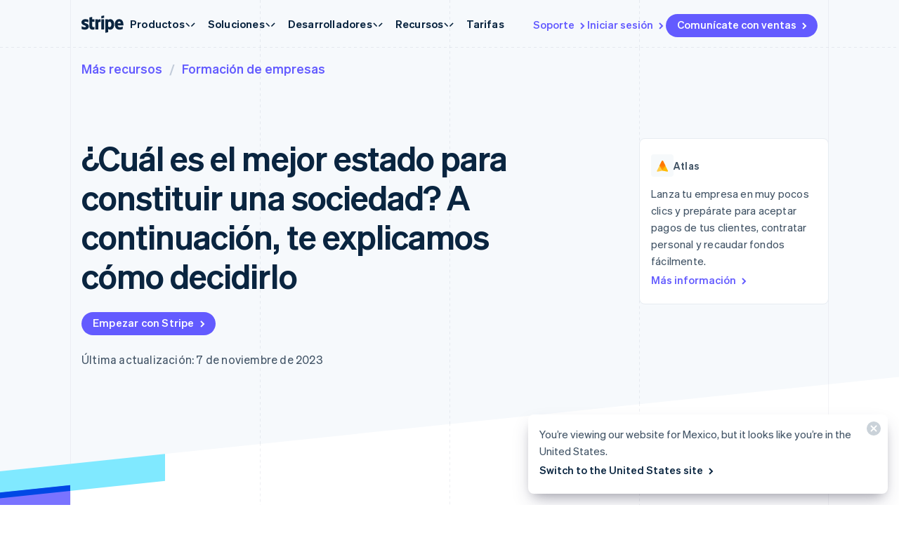

--- FILE ---
content_type: text/javascript; charset=utf-8
request_url: https://b.stripecdn.com/mkt-statics-srv/assets/v1-Page-7MBLE3N4.js
body_size: -415
content:
import{a}from"./v1-chunk-WWEMJDB6.js";import"./v1-chunk-WZDFEUPW.js";import"./v1-chunk-2TMPUOVY.js";import"./v1-chunk-HMRIQCRQ.js";import"./v1-chunk-QAMXPDSP.js";import"./v1-chunk-3Q5DF2FT.js";import"./v1-chunk-KWARAS4N.js";export{a as getPageTrackingMetadata};


--- FILE ---
content_type: text/javascript; charset=utf-8
request_url: https://b.stripecdn.com/mkt-statics-srv/assets/v1-HorizontalOverflowContainer-N724FVIM.js
body_size: -403
content:
import{a}from"./v1-chunk-HVX6LRR6.js";import"./v1-chunk-XZAD27SG.js";import"./v1-chunk-W54ZCUX6.js";import"./v1-chunk-VCFIWL6P.js";import"./v1-chunk-QAMXPDSP.js";import"./v1-chunk-3Q5DF2FT.js";import"./v1-chunk-KWARAS4N.js";export{a as HorizontalOverflowContainer};


--- FILE ---
content_type: text/javascript; charset=utf-8
request_url: https://b.stripecdn.com/mkt-statics-srv/assets/v1-Container-KXAHAHIT.js
body_size: -381
content:
import{a}from"./v1-chunk-LBYI3ZH4.js";import"./v1-chunk-QAMXPDSP.js";import"./v1-chunk-3Q5DF2FT.js";import"./v1-chunk-KWARAS4N.js";export{a as NotificationCenter};


--- FILE ---
content_type: text/javascript; charset=utf-8
request_url: https://b.stripecdn.com/mkt-statics-srv/assets/v1-Bootstrapper-CDJTHAWR.js
body_size: -403
content:
import{a}from"./v1-chunk-HNTYNRCC.js";import"./v1-chunk-6IOYUKIA.js";import"./v1-chunk-QAMXPDSP.js";import"./v1-chunk-3Q5DF2FT.js";import"./v1-chunk-KWARAS4N.js";export{a as loadScripts};


--- FILE ---
content_type: text/javascript; charset=utf-8
request_url: https://b.stripecdn.com/mkt-statics-srv/assets/v1-UniversalChatInitializer-TTGBVRN7.js
body_size: 2432
content:
import{b as T}from"./v1-chunk-SIEY4N3T.js";import{a as x}from"./v1-chunk-L47DZ4U7.js";import{a as y}from"./v1-chunk-VHKFSGXK.js";import{b as _}from"./v1-chunk-WWEMJDB6.js";import"./v1-chunk-WZDFEUPW.js";import{b as v,d as N}from"./v1-chunk-REWQ4SND.js";import"./v1-chunk-2TMPUOVY.js";import"./v1-chunk-HMRIQCRQ.js";import"./v1-chunk-QAMXPDSP.js";import{a as g,b,c as A}from"./v1-chunk-3Q5DF2FT.js";import{j as c}from"./v1-chunk-KWARAS4N.js";N();var k=["stripe.com","edge.stripe.com","press.stripe.com","link.com"];function L(){let i=location.host;return!k.includes(i)}function B(){return!L()}function H(){let i=location.host;return i.startsWith("qa.")||i.startsWith("qa-")}function M(){return location.host.includes("mydev.dev.stripe.me")}var w={isDevelopment:L,isProduction:B,isQA:H,isDevbox:M};var P=["en-us","en-ca"];var W=["/pricing","/terminal","/authorization","/financial-connections","/identity","/revenue-recognition","/sigma","/data-pipeline","/enterprise","/professional-services","/startups","/industries/retail"],O=["/payments","/radar","/climate","/connect","/billing","/tax","/invoicing","/blog","/sessions","/customers","/guides","/use-cases"],R=["/use-cases/crypto"],S=({locale:i,pathname:s})=>{if(!i||!s)return!1;let t=i.toLowerCase();return P.includes(t)?s==="/"||s===`/${t}`?!0:R.some(o=>s.startsWith(o)||s.startsWith(`/${t}${o}`))?!1:!!(W.some(o=>s===o||s===`/${t}${o}`)||O.some(o=>s.startsWith(o)||s.startsWith(`/${t}${o}`))):!1};var d=new v,p="__Host-webchat_state",E="position: fixed; right: 24px; bottom: 0px; left: auto; z-index: 2147483639; width: 390px; max-height: 708px; overflow: hidden; background-color: rgb(230, 235, 241); border: 0px; border-radius: 8px 8px 0 0; box-shadow: rgba(0, 0, 0, 0.05) 0px 12px 15px, rgba(0, 0, 0, 0.05) 0px 0px 0px 1px, rgba(0, 0, 0, 0.08) 0px 5px 9px; transition: 0.5s cubic-bezier(0.33, 1, 0.54, 1);",D=`${E} transform: translate(0, 0); height: calc(-40px + 100svh); opacity: 1;`,q=`${E} transform: translate(0px, calc(100% - 44px)); height: calc(-40px + 100svh); opacity: 1;`,$=`${E} transform: translate(0, 100%); height: calc(-40px + 100svh); opacity: 0;`,I=class extends b{constructor(){super(...arguments);this.renderedIframe=!1;this.loadedSupportController=!1;this.onRequestAction=t=>{var e,r;switch(t.name){case"get-page-context":let a={context_page_title:document.title,context_page_url:window.location.href,context_page_content:this.getPageContent()};(e=t.respondWith)==null||e.call(t,{pageContext:a});break;case"get-provider-args":let n={page_url:window.location.href};(r=t.respondWith)==null||r.call(t,{providerArgs:n});break;default:break}};this.getPageContent=()=>{var n,l;function e(o){let f=new DOMParser().parseFromString(o,"text/html");["script","style","noscript","[aria-hidden='true']"].forEach(m=>{f.querySelectorAll(m).forEach(h=>h.remove())});let C=m=>{for(let h=m.childNodes.length-1;h>=0;h-=1){let u=m.childNodes[h];u.nodeType===Node.COMMENT_NODE?m.removeChild(u):u.nodeType===Node.ELEMENT_NODE&&C(u)}};return C(f),(f.body.textContent||"").replace(/\s+/g," ").trim()}let r="";return document.querySelectorAll("#MktContent > section").forEach(o=>{r+=o.innerHTML}),`
        Page Title: ${document.title}
        Meta Description: ${(l=(n=document.querySelector('meta[name="description"]'))==null?void 0:n.content)!=null?l:""}
        Page Content: ${e(r)}`.replace(/\s+/g," ").substring(0,2e4)};this.renderIframe=t=>c(this,null,function*(){if(g.info("renderIframe",{resumeVisibilityState:t}),!this.chatIframe||this.renderedIframe)return;this.renderedIframe=!0;let e=this.getThemeFromPageFlavor(),r=new URL(this.chatIframe.src);r.searchParams.set("theme",e),r.searchParams.set("salesOnly","true");let n=new URLSearchParams(document.location.search).get("__forestVersion");n&&r.searchParams.set("forestVersion",n),this.chatIframe.src=r.toString(),this.chatIframe.addEventListener("load",this.onIframeLoad),document.body.append(this.chatIframe),yield this.onIframeLoad(),t==="minimized"?this.supportIframeController.minimize():t==="open"&&this.openWidget()});this.onIframeLoad=()=>c(this,null,function*(){if(!!this.chatIframe&&this.chatIframe.hasAttribute("data-universal-chat-iframe")&&this.chatIframe.contentWindow){if(this.loadedSupportController)return;this.loadedSupportController=!0;let t=yield this.initializeAnalytics(),e=t?{getPreviousEventId:()=>{var r;try{let a=t.config.providers.find(l=>l.constructor.name==="LegacyStripeAnalyticsProvider");return((r=a==null?void 0:a.analyticsReporter)==null?void 0:r.getPreviousEventId())||null}catch(a){return null}}}:void 0;this.supportIframeController=new T({setVisibilityCallback:this.setIframeVisibilityCallback,handleRequestedAction:this.onRequestAction,analytics:e}),this.supportIframeController.setIframe(this.chatIframe),this.supportIframeController.registerEvents()}});this.setIframeVisibilityCallback=t=>{var e;if(!!this.chatIframe)switch(t){case"open":this.chatIframe.setAttribute("style",D),this.chatCtaButton&&((e=this.chatCtaButton)==null||e.remove()),d.set(p,"open");break;case"minimized":this.chatIframe.setAttribute("style",q),d.remove(p);break;case"closed":this.chatIframe.setAttribute("style",$),setTimeout(()=>{this.chatCtaButton&&document.body.append(this.chatCtaButton)},350),d.remove(p);break;default:break}};this.onChatCtaButtonClick=()=>{var t;this.trackEvent({category:"Buttons",action:"Clicked",label:"chat_cta"}),this.openWidget(),(t=this.chatCtaButton)==null||t.remove()};this.openWidget=()=>c(this,null,function*(){var e;let t=yield y("acquisition_chat_visual_treatment");(e=this.supportIframeController)==null||e.open({triggerPoint:"dot_com_chat_button",refcode:t?"OaKn":"default"})});this.exposeExperiment=t=>c(this,null,function*(){(yield this.initializeAnalytics())&&(yield _.getInstance()).reportManualExposure(t)});this.areAgentsAvailable=()=>c(this,null,function*(){if(w.isDevbox())return!0;let t=new URLSearchParams(window.location.search);if(t.get("__synthetic")==="true"||t.get("__agentsAvailable")==="true")return!0;try{let e=yield x.get("/universal-chat/agent-availability?qr=qvb"),{agent_availability:r}=yield e.json();return r==="available"}catch(e){return!1}})}connect(){return c(this,null,function*(){window.innerWidth>=900&&S({pathname:window.location.pathname,locale:document.documentElement.getAttribute("lang")})&&this.renderChatButton()})}disconnect(){var t,e,r,a,n;(t=this.chatIframe)==null||t.removeEventListener("load",this.onIframeLoad),(e=this.chatCtaButton)==null||e.removeEventListener("click",this.onChatCtaButtonClick),(r=this.chatIframe)==null||r.remove(),(a=this.chatCtaButton)==null||a.remove(),(n=this.supportIframeController)==null||n.unregisterEvents()}renderChatButton(){return c(this,null,function*(){let t=this.el.content.cloneNode(!0);this.chatIframe=t.querySelector("iframe[data-universal-chat-iframe]");let r=d.get(p)==="open";(yield this.areAgentsAvailable())&&(this.chatCtaButton=t.querySelector("[data-universal-chat-cta-large]"),g.info("renderChatButton",{chatCtaButton:this.chatCtaButton,shouldAutoLoadWidget:r}),this.chatCtaButton&&(r||(document.body.append(this.chatCtaButton),this.trackEvent({category:"Buttons",action:"Viewed",label:"chat_cta"})),this.chatCtaButton.addEventListener("click",()=>{this.renderIframe("open"),this.onChatCtaButtonClick()}))),r&&this.renderIframe("open")})}getThemeFromPageFlavor(){let t=document.querySelector(".MktBody"),e="flavor--Chroma";if(t){let a=[...t.classList].find(n=>n.startsWith("flavor--"));a&&(e=a)}return`dot_com_${e.replace("flavor--","")}`}};A.register("UniversalChatInitializer",I);export{I as UniversalChatInitializer};


--- FILE ---
content_type: text/javascript; charset=utf-8
request_url: https://b.stripecdn.com/mkt-statics-srv/assets/v1-AnalyticsButton-OC3J2Q77.js
body_size: -284
content:
import{a}from"./v1-chunk-5TZF6WJA.js";import"./v1-chunk-TPQBKNFT.js";import"./v1-chunk-REWQ4SND.js";import"./v1-chunk-QAMXPDSP.js";import"./v1-chunk-3Q5DF2FT.js";import"./v1-chunk-KWARAS4N.js";export{a as AnalyticsButton};
